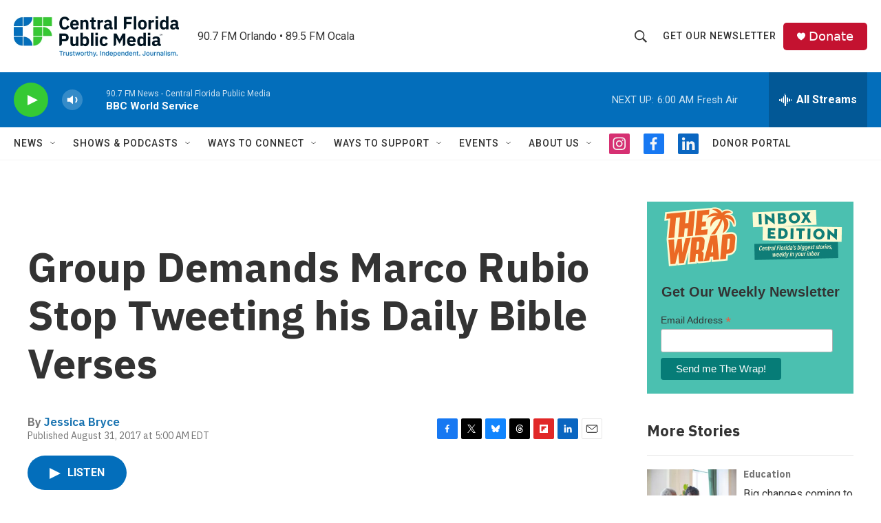

--- FILE ---
content_type: text/html; charset=utf-8
request_url: https://www.google.com/recaptcha/api2/aframe
body_size: 183
content:
<!DOCTYPE HTML><html><head><meta http-equiv="content-type" content="text/html; charset=UTF-8"></head><body><script nonce="u_Wfdgjkv2H1dmzFt5LvUw">/** Anti-fraud and anti-abuse applications only. See google.com/recaptcha */ try{var clients={'sodar':'https://pagead2.googlesyndication.com/pagead/sodar?'};window.addEventListener("message",function(a){try{if(a.source===window.parent){var b=JSON.parse(a.data);var c=clients[b['id']];if(c){var d=document.createElement('img');d.src=c+b['params']+'&rc='+(localStorage.getItem("rc::a")?sessionStorage.getItem("rc::b"):"");window.document.body.appendChild(d);sessionStorage.setItem("rc::e",parseInt(sessionStorage.getItem("rc::e")||0)+1);localStorage.setItem("rc::h",'1768645677653');}}}catch(b){}});window.parent.postMessage("_grecaptcha_ready", "*");}catch(b){}</script></body></html>